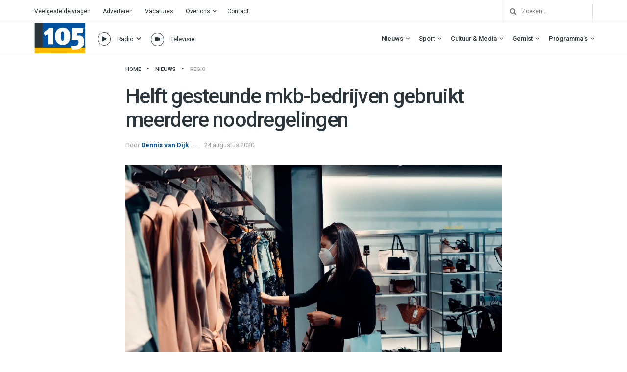

--- FILE ---
content_type: text/html; charset=utf-8
request_url: https://www.google.com/recaptcha/api2/aframe
body_size: 269
content:
<!DOCTYPE HTML><html><head><meta http-equiv="content-type" content="text/html; charset=UTF-8"></head><body><script nonce="0aCRQvyytFLXNh_QwyXuRg">/** Anti-fraud and anti-abuse applications only. See google.com/recaptcha */ try{var clients={'sodar':'https://pagead2.googlesyndication.com/pagead/sodar?'};window.addEventListener("message",function(a){try{if(a.source===window.parent){var b=JSON.parse(a.data);var c=clients[b['id']];if(c){var d=document.createElement('img');d.src=c+b['params']+'&rc='+(localStorage.getItem("rc::a")?sessionStorage.getItem("rc::b"):"");window.document.body.appendChild(d);sessionStorage.setItem("rc::e",parseInt(sessionStorage.getItem("rc::e")||0)+1);localStorage.setItem("rc::h",'1769245803643');}}}catch(b){}});window.parent.postMessage("_grecaptcha_ready", "*");}catch(b){}</script></body></html>